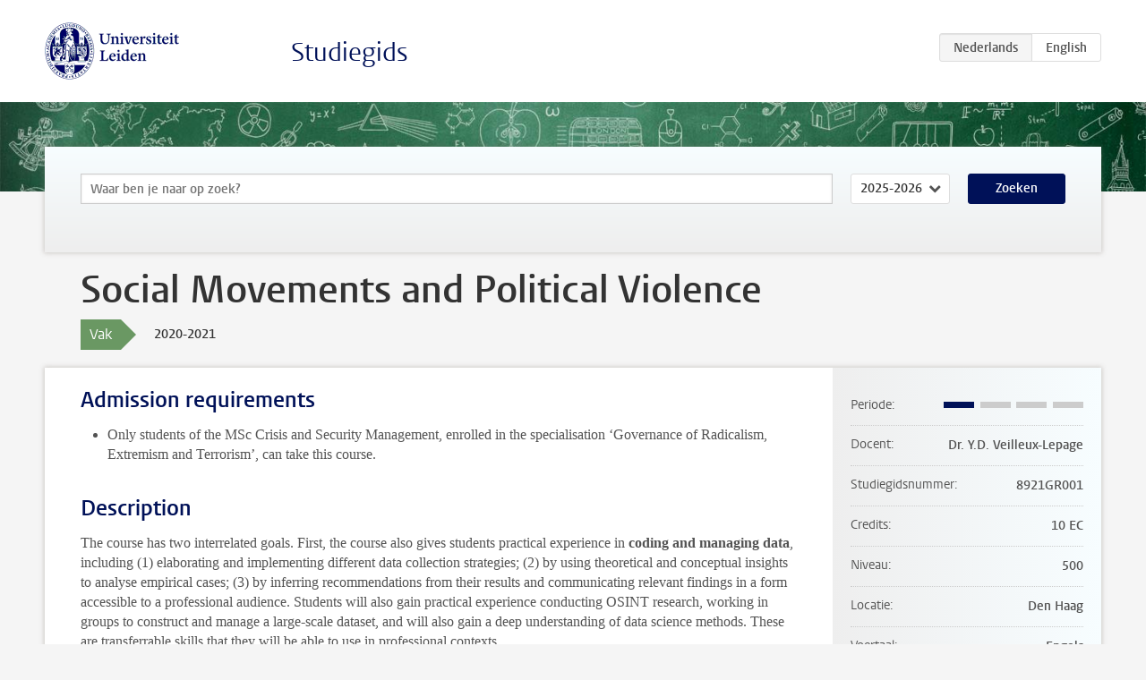

--- FILE ---
content_type: text/html; charset=UTF-8
request_url: https://studiegids.universiteitleiden.nl/courses/103961/social-movements-and-political-violence
body_size: 5477
content:
<!DOCTYPE html>
<html lang="nl">
<head>
    <meta charset="utf-8">
    <meta name="viewport" content="width=device-width, initial-scale=1, maximum-scale=1">
    <meta http-equiv="X-UA-Compatible" content="IE=edge" />
    <title>Social Movements and Political Violence, 2020-2021 - Studiegids - Universiteit Leiden</title>

    <!-- icons -->
    <link rel="shortcut icon" href="https://www.universiteitleiden.nl/design-1.0/assets/icons/favicon.ico" />
    <link rel="icon" type="image/png" sizes="32x32" href="https://www.universiteitleiden.nl/design-1.0/assets/icons/icon-32px.png" />
    <link rel="icon" type="image/png" sizes="96x96" href="https://www.universiteitleiden.nl/design-1.0/assets/icons/icon-96px.png" />
    <link rel="icon" type="image/png" sizes="195x195" href="https://www.universiteitleiden.nl/design-1.0/assets/icons/icon-195px.png" />

    <link rel="apple-touch-icon" href="https://www.universiteitleiden.nl/design-1.0/assets/icons/icon-120px.png" /> <!-- iPhone retina -->
    <link rel="apple-touch-icon" sizes="180x180" href="https://www.universiteitleiden.nl/design-1.0/assets/icons/icon-180px.png" /> <!-- iPhone 6 plus -->
    <link rel="apple-touch-icon" sizes="152x152" href="https://www.universiteitleiden.nl/design-1.0/assets/icons/icon-152px.png" /> <!-- iPad retina -->
    <link rel="apple-touch-icon" sizes="167x167" href="https://www.universiteitleiden.nl/design-1.0/assets/icons/icon-167px.png" /> <!-- iPad pro -->

    <link rel="stylesheet" href="https://www.universiteitleiden.nl/design-1.0/css/ul2common/screen.css">
    <link rel="stylesheet" href="/css/screen.css" />
</head>
<body class="prospectus course">
<script> document.body.className += ' js'; </script>


<div class="header-container">
    <header class="wrapper clearfix">
        <p class="logo">
            <a href="https://studiegids.universiteitleiden.nl">
                <img width="151" height="64" src="https://www.universiteitleiden.nl/design-1.0/assets/images/zegel.png" alt="Universiteit Leiden"/>
            </a>
        </p>
        <p class="site-name"><a href="https://studiegids.universiteitleiden.nl">Studiegids</a></p>
        <div class="language-btn-group">
                        <span class="btn active">
                <abbr title="Nederlands">nl</abbr>
            </span>
                                <a href="https://studiegids.universiteitleiden.nl/en/courses/103961/social-movements-and-political-violence" class="btn">
                <abbr title="English">en</abbr>
            </a>
            </div>    </header>
</div>

<div class="hero" data-bgset="/img/hero-435w.jpg 435w, /img/hero-786w.jpg 786w, /img/hero-1440w.jpg 1440w, /img/hero-2200w.jpg 2200w"></div>


    <div class="search-container">
    <form action="https://studiegids.universiteitleiden.nl/search" class="search-form wrapper">
        <input type="hidden" name="for" value="courses" />
        <div class="search">
            <!-- <label class="select">
    <span>Zoek naar</span>
    <select name="for">
                    <option value="courses">Vakken</option>
                    <option value="programmes">Opleidingen</option>
            </select>
</label> -->
            <label class="keywords no-label">
    <span>Keywords</span>
    <input type="search" name="q" value="" placeholder="Waar ben je naar op zoek?" autofocus autocomplete="off"/>
</label>            <label class="select no-label">
    <span>Academic year</span>
    <select name="edition">
                    <option>2026-2027</option>
                    <option selected>2025-2026</option>
                    <option>2024-2025</option>
                    <option>2023-2024</option>
                    <option>2022-2023</option>
                    <option>2021-2022</option>
                    <option>2020-2021</option>
                    <option>2019-2020</option>
                    <option>2018-2019</option>
                    <option>2017-2018</option>
                    <option>2016-2017</option>
                    <option>2015-2016</option>
                    <option>2014-2015</option>
                    <option>2013-2014</option>
                    <option>2012-2013</option>
                    <option>2011-2012</option>
                    <option>2010-2011</option>
            </select>
</label>            <button type="submit">Zoeken</button>        </div>
    </form>
</div>



    <div class="main-container">
        <div class="wrapper summary">
            <article class="content">
                <h1>Social Movements and Political Violence</h1>
                <div class="meta">
                    <div class="entity">
                        <span><b>Vak</b></span>
                    </div>
                    <div class="edition">
                        <span>2020-2021</span>
                    </div>
                                    </div>
            </article>
        </div>
        <div class="wrapper main clearfix">

            <article class="content">
                <h2>Admission requirements</h2>

<ul>
<li>Only students of the MSc Crisis and Security Management, enrolled in the specialisation ‘Governance of Radicalism, Extremism and Terrorism’, can take this course.</li>
</ul>


<h2>Description</h2>

<p>The course has two interrelated goals. First, the course also gives students practical experience in <strong>coding and managing data</strong>, including (1) elaborating and implementing different data collection strategies; (2) by using theoretical and conceptual insights to analyse empirical cases; (3) by inferring recommendations from their results and communicating relevant findings in a form accessible to a professional audience.  Students will also gain practical experience conducting OSINT research, working in groups to construct and manage a large-scale dataset, and will also gain a deep understanding of data science methods. These are transferrable skills that they will be able to use in professional contexts.</p>

<p>Second, the course will introduce students to contentious politics and violent social movement, focusing on far right mobilisation in Western Europe and North America. The focus will be on the comparative analysis of the causes and manifestations of the extreme and populist right across different countries and political contexts both offline and online. The course will introduce students to theories explaining individual and contextual conditions which facilitate far right mobilisation and political success.</p>

<p>The course will provide students with the theoretical and analytical tools necessary to tackle the panorama of North American and Western European far right politics. In addition, the course aims at mapping parties and social movements across countries, investigating their historical origins, ideological features, and the patterns of opportunity structures that led to their emergence. The course will make extensive reference to ongoing and past academic debates, as well as to journalistic reports, relevant online material, documentaries and political debates in the observed countries. By the end of the course, students are expected to master the main conceptual and theoretical issues concerning far right politics in Western democracies, they shall be able to recognise the key concepts to study political radicalism, extremism and populism and they shall be confident with at least one country case, in Western Europe or North America.</p>


<h2>Course Objectives</h2>

<p>After finalizing this course, students are able to:</p>

<p><strong>Research Skills</strong><br>
1. Identify different types of data collection techniques and discuss the factors affecting the choice of data collection method and the data
    collection methods used in qualitative studies.<br>
2. Design a (small) research project; ask a relevant research question, and choose accordingly the appropriate design and method; reflect on the
    limits and ethics of their research project.<br>
3. Seek evidence, and to identify relevant empirical material; perform data collection in a rigorous way, using selected research methods and reflect
    on the validity and reliability of their data.<br>
4. Analyse data by identifying empirical patterns from collected data, and perform elementary analysis and link back their results to academic
    concepts and theories.<br>
5. Discuss ethical considerations of data collection, the obligations of researchers, and plications of calls for data accessibility and research
    transparency for qualitative research.</p>

<p><strong>Academic Skills</strong><br>
6. Understand, based on advanced knowledge on concepts, theories and analytical approaches, social movements and their dynamics and assess
    the approaches’ explanatory power by applying them to particular instances of violence in social movement.<br>
7. Understand and apply the conceptual and theoretical foundations of far-right politics, and draw on comparative empirical expertise on far-right
    mobilisations, electoral performances, and violent manifestations.<br>
8. Understand the rationale and practices of a number of methods employed to study far-right politics, at the micro, meso, and macro levels.</p>

<p><strong>Professional skills</strong><br>
9. Work in team, collaborate to produce knowledge, and confront their viewpoints to develop collaborative solutions.<br>
10. Transfer academic knowledge to professional settings, communicate their research results in an appropriate format to a professional audience
      and draw conclusions, make judgments and/or provide solutions to real-life problems or societal issues based on empirical data.<br>
11. Self-evaluate and reflect after interactive in-class work and individual assignments.</p>


<h2>Timetable</h2>

<p>On the right side of programme front page of the E-guide you will find links to the website and timetables, uSis and Brightspace.</p>


<h2>Mode of Instruction</h2>

<p>A combination of interactive lectures and activating workgroups (two sessions per week). In the lectures, students will learn the key principles of research, and the relevant concepts and methodologies. In the workgroups, students will practise research design and methods by applying the concepts, testing theories, and analysing empirical material. The workgroups will, amongst others, consist of in-class assignments, team performances, peer review and exercises and feature several compulsory formative (non-graded) assignments that will help the student prepare for the summative (graded) assignments.</p>

<p>Attendance is mandatory. Students are only allowed to miss a maximum of two sessions if there are special, demonstrable personal circumstances. The Board of Examiners, in consultation with the study advisors, will decide on such an exceptional exemption of mandatory attendance.</p>

<p>Total study load: 280h</p>

<ul>
<li><p>contact hours: 42h (sessions)</p></li>
<li><p>self-study (reading, preparing lectures, assignments, etc.): 238h</p></li>
</ul>

<p>In this 10 ects course, 4 ects is specifically reserved for the assignment that is going to be part of the portfolio of students, including working on their interim reflection paper as preparation for the final reflection paper. Specific information on the portfolio assignment and the intended learning outcomes that are being acquired will be published in the syllabus of this course.</p>


<h2>Assessment method</h2>

<p>Students are not obliged to hand in an assignment at the first opportunity in order to make use of the re-sit opportunity. The re-sit assignment will test the same course objectives, but will be different in terms of topics, cases or substance.</p>

<p>The course contains three assessments that are closely interrelated:</p>

<ol>
<li><p>Individual assignment (Coding Exercise), 15% of final grade<br>
Course can be compensated in case of a fail (grade &lt; 5.50), resit not possible.</p></li>
<li><p>Group assignment (Coding Exercise), 30% of final grade<br>
Course can be compensated in case of a fail (grade &lt; 5.50), resit not possible.</p></li>
<li><p>Individual final asignment (Risk Assessment Report), 55% final grade<br>
Grade cannot be compensated, a 5.50 is required to pass the course</p></li>
</ol>

<p>Additional, formative (non-graded) assignments are an obligatory part of the course.</p>

<p>The calculated grade of the assignments must be at least 5.50 in order to pass the course.<br>
If a student passed an assignment, it is not possible to participate in a re-sit in order to obtain a higher grade. Students are only permitted to resit the 55% assignment if they have a calculated overall course lower than 5.50.</p>


<h2>Reading list</h2>

<p>A selection of books and articles, to be announced on Brightspace.</p>


<h2>Registration</h2>

<p>Register for every course and workgroup via uSis.<br>
Registration in uSis is possible from four weeks before the start of the course. Some courses and workgroups have a limited number of participants, so register on time (before the course starts). In uSis you can access your personal schedule and view your results.</p>

<p>Leiden University uses Brightspace as its online learning management system. Important information about the course is posted here.<br>
After enrolment for the course in uSis you are also enrolled in the Brightspace environment of this course.</p>


<h2>Contact</h2>

<p>All communication should be directed to course coordinator dr. Yannick Veilleux-Lepage.<br>
Please send your email to <a href="&#x6d;&#x61;&#x69;&#x6c;&#x74;&#x6f;&#x3a;&#x79;&#46;&#100;&#46;&#118;&#101;&#105;&#108;&#108;&#101;&#117;x&#x2d;&#x6c;&#x65;&#x70;&#x61;&#x67;&#x65;&#x40;&#x66;&#103;&#103;&#97;&#46;&#108;&#101;&#105;&#100;&#101;&#110;u&#x6e;&#x69;&#x76;&#x2e;&#x6e;&#x6c;">y.d.veilleux-lepage@fgga.leidenuniv.nl</a></p>

<p>Please see the in-class office hours as your first point of call for questions and comments and use email only for particularly pressing issues.</p>


<h2>Remarks</h2>

            </article>

            <aside>
                <dl>
                    <dt>Periode</dt>
                    <dd class="has-block-lines"><div class="block-lines"><span class="block block-1 block-on"></span><span class="block block-2 block-off"></span><span class="block block-3 block-off"></span><span class="block block-4 block-off"></span></div></dd>
                                            <dt>Docent</dt>
                                                    <dd>Dr. Y.D. Veilleux-Lepage</dd>
                                                                                    <dt>Studiegidsnummer</dt>
                    <dd>8921GR001</dd>
                                                            <dt>Credits</dt>
                    <dd>10 EC</dd>
                                                            <dt>Niveau</dt>
                    <dd>500</dd>
                                                            <dt>Locatie</dt>
                    <dd>Den Haag</dd>
                                                            <dt>Voertaal</dt>
                    <dd>Engels</dd>
                                                            <dt>Faculteit</dt>
                    <dd>Governance and Global Affairs</dd>
                                                            <dt>Brightspace</dt>
                    <dd>Ja</dd>
                                    </dl>

                                    <h2>Maakt deel uit van</h2>
                    <ul class="link-list">
                                                    <li>
                                <a href="https://studiegids.universiteitleiden.nl/studies/8407/crisis-and-security-management">
                                    <strong>Crisis and Security Management</strong>
                                    <span class="meta">Master</span>
                                </a>
                            </li>
                                            </ul>
                
                
                                <h2>Beschikbaar als</h2>
                <dl>
                                            <dt>A-la-Carte en Aanschuifonderwijs</dt>
                        <dd>Nee</dd>
                                            <dt>Avondonderwijs</dt>
                        <dd>Nee</dd>
                                            <dt>Contractonderwijs</dt>
                        <dd>Nee</dd>
                                            <dt>Exchange / Study Abroad</dt>
                        <dd>Nee</dd>
                                            <dt>Honours Class</dt>
                        <dd>Nee</dd>
                                            <dt>Keuzevak</dt>
                        <dd>Nee</dd>
                                    </dl>
                
                                    <h2>Studielast (280u)</h2>
                    <dl>
                                                    <dt class="depth-0">Colleges</dt>
                            <dd class="depth-0">
                                                                    42u
                                                            </dd>
                                                    <dt class="depth-1">Hoorcollege</dt>
                            <dd class="depth-1">
                                                                    ?
                                                            </dd>
                                                    <dt class="depth-1">Werkcollege</dt>
                            <dd class="depth-1">
                                                                    ?
                                                            </dd>
                                                    <dt class="depth-0">Practica</dt>
                            <dd class="depth-0">
                                                                    0u
                                                            </dd>
                                                    <dt class="depth-0">Studiebegeleiding</dt>
                            <dd class="depth-0">
                                                                    0u
                                                            </dd>
                                                    <dt class="depth-0">Toetsing</dt>
                            <dd class="depth-0">
                                                                    0u
                                                            </dd>
                                                    <dt class="depth-1">Paper</dt>
                            <dd class="depth-1">
                                                                    0u
                                                            </dd>
                                                    <dt class="depth-1">(Schriftelijk) Tentamen</dt>
                            <dd class="depth-1">
                                                                    0u
                                                            </dd>
                                                    <dt class="depth-1">Overige toetsvormen</dt>
                            <dd class="depth-1">
                                                                    0u
                                                            </dd>
                                                    <dt class="depth-0">Zelfstudie</dt>
                            <dd class="depth-0">
                                                                    238u
                                                            </dd>
                                                    <dt class="depth-0">Overig</dt>
                            <dd class="depth-0">
                                                                    0u
                                                            </dd>
                                            </dl>
                            </aside>

        </div>
    </div>


<div class="footer-container">
    <footer class="wrapper">
        <p><a href="https://www.student.universiteitleiden.nl/">Studentenwebsite</a> — <a href="https://www.organisatiegids.universiteitleiden.nl/reglementen/algemeen/privacyverklaringen">Privacy</a> — <a href="/contact">Contact</a></p>

    </footer>
</div>

<script async defer src="/js/ul2.js" data-main="/js/ul2common/main.js"></script>
<script async defer src="/js/prospectus.js"></script>

    <script async src="https://www.googletagmanager.com/gtag/js?id=UA-874564-27"></script>
    <script>
        window.dataLayer = window.dataLayer || [];
        function gtag(){dataLayer.push(arguments);}
        gtag('js', new Date());
        gtag('config', 'UA-874564-27', {'anonymize_ip':true});
    </script>

</body>
</html>
